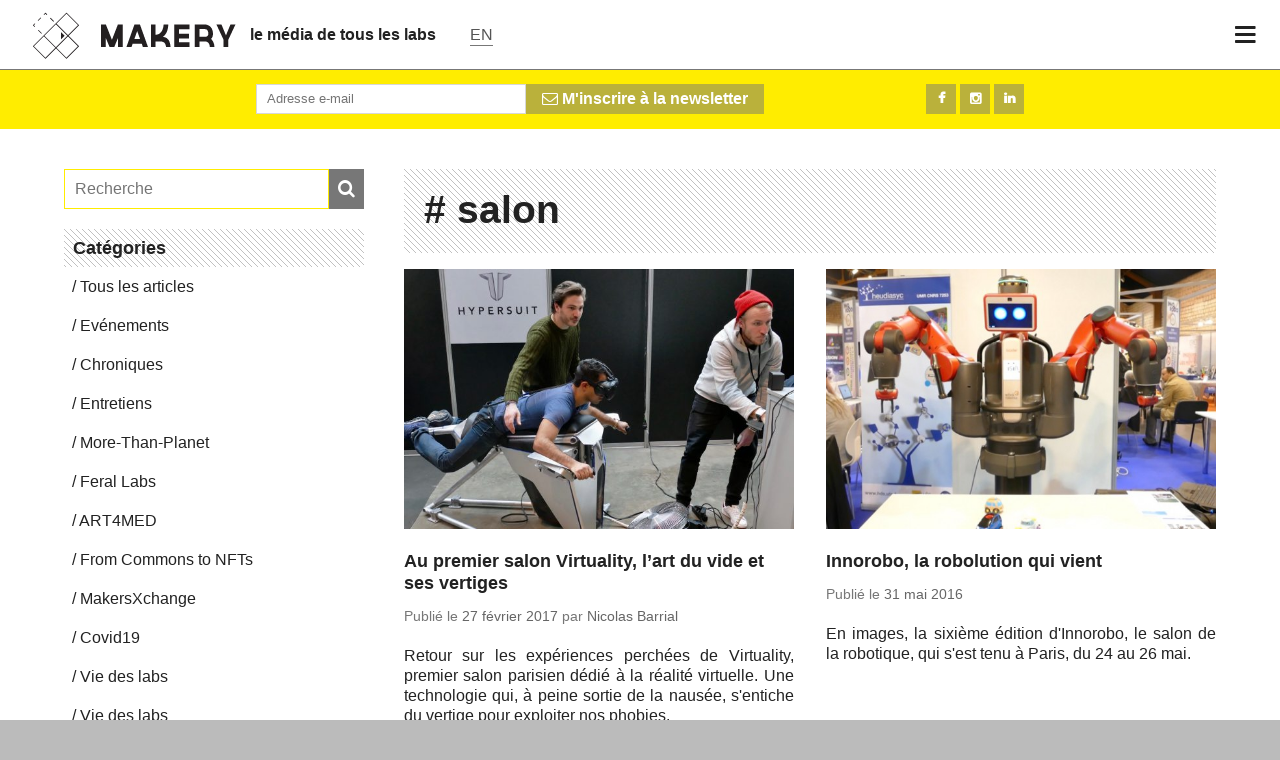

--- FILE ---
content_type: text/html; charset=UTF-8
request_url: https://www.makery.info/tag/salon/
body_size: 6732
content:
<!doctype html >
<html lang="fr-FR" xmlns:og="http://opengraphprotocol.org/schema/" xmlns:fb="http://www.facebook.com/2008/fbml" class="no-js" xmlns:og="http://ogp.me/ns#">
<!-- <html lang="fr" class="no-js" xmlns:og="http://ogp.me/ns#">-->
	<head>
		<meta charset="UTF-8">
		<title>  salon : Makery</title>
		<link href="http://www.google-analytics.com" rel="dns-prefetch">
		<link rel="icon" href="https://www.makery.info/wp-content/themes/makery/assets/imgs/icons/favicon.ico?v=1" sizes="32x32">
		<link rel="icon" href="https://www.makery.info/wp-content/themes/makery/assets/imgs/icons/favicon.png?v=1" sizes="32x32">
		<link rel="apple-touch-icon" href="https://www.makery.info/wp-content/themes/makery/assets/imgs/apple-touch-icon-precomposed.png">
		<meta name="msapplication-TileColor" content="#FFFFFF">
		<meta http-equiv="X-UA-Compatible" content="IE=edge,chrome=1">
		<meta name="google-site-verification" content="7V2WOHrLUiZYquyhBrKVLR1_lZ5EDb41Z1ScpLWcTD0" />
		<meta name="google-site-verification" content="UAHtyeXYCk1atPvfhZs8SqHCCW6LDfbRmsg-bkrdo88" />
		<meta property="fb:pages" content="298124187018065" />
		<meta property="fb:pages" content="1420679854863238" />
		<meta name="viewport" content="width=device-width, initial-scale=1">
		<meta name="description" content="Un média pour les bricodeurs, de l’info plein pot sur les labs et les communautés créatives.">
				<link rel='dns-prefetch' href='//ajax.googleapis.com' />
<link rel='dns-prefetch' href='//cdnjs.cloudflare.com' />
<link rel='dns-prefetch' href='//www.googletagmanager.com' />
<link rel='dns-prefetch' href='//s.w.org' />
<meta name="twitter:card" content="summary_large_image"><meta name="twitter:site" content="@makeryfr"><meta name="twitter:title" content="Au premier salon Virtuality, l&rsquo;art du vide et ses vertiges"><meta name="twitter:description" content="Retour sur les expériences perchées de Virtuality, premier salon parisien dédié à la réalité virtuelle. Une technologie qui, à peine sortie de la nausée, s'entiche du vertige pour exploiter nos phobies."><meta itemprop="name" content="Au premier salon Virtuality, l&rsquo;art du vide et ses vertiges"><meta itemprop="description" content="Retour sur les expériences perchées de Virtuality, premier salon parisien dédié à la réalité virtuelle. Une technologie qui, à peine sortie de la nausée, s'entiche du vertige pour exploiter nos phobies."><meta property="fb:admins" content="1067823753"/><meta property="og:title" content="Au premier salon Virtuality, l&rsquo;art du vide et ses vertiges"/><meta property="og:type" content="article"/><meta property="og:url" content="https://www.makery.info/2017/02/27/au-premier-salon-virtuality-lart-du-vide-et-ses-vertiges/"/><meta property="og:description" content="Retour sur les expériences perchées de Virtuality, premier salon parisien dédié à la réalité virtuelle. Une technologie qui, à peine sortie de la nausée, s'entiche du vertige pour exploiter nos phobies."/><meta property="og:site_name" content="Makery"/><meta property="og:image" content="https://www.makery.info/wp-content/uploads/2017/02/P1090010.jpg"/><meta itemprop="image" content="https://www.makery.info/wp-content/uploads/2017/02/P1090010.jpg"><meta name="twitter:image" content="https://www.makery.info/wp-content/uploads/2017/02/P1090010-600x400.jpg">		<script type="text/javascript">
			window._wpemojiSettings = {"baseUrl":"https:\/\/s.w.org\/images\/core\/emoji\/13.0.1\/72x72\/","ext":".png","svgUrl":"https:\/\/s.w.org\/images\/core\/emoji\/13.0.1\/svg\/","svgExt":".svg","source":{"concatemoji":"https:\/\/www.makery.info\/wp-includes\/js\/wp-emoji-release.min.js?ver=5.6"}};
			!function(e,a,t){var r,n,o,i,p=a.createElement("canvas"),s=p.getContext&&p.getContext("2d");function c(e,t){var a=String.fromCharCode;s.clearRect(0,0,p.width,p.height),s.fillText(a.apply(this,e),0,0);var r=p.toDataURL();return s.clearRect(0,0,p.width,p.height),s.fillText(a.apply(this,t),0,0),r===p.toDataURL()}function l(e){if(!s||!s.fillText)return!1;switch(s.textBaseline="top",s.font="600 32px Arial",e){case"flag":return!c([127987,65039,8205,9895,65039],[127987,65039,8203,9895,65039])&&(!c([55356,56826,55356,56819],[55356,56826,8203,55356,56819])&&!c([55356,57332,56128,56423,56128,56418,56128,56421,56128,56430,56128,56423,56128,56447],[55356,57332,8203,56128,56423,8203,56128,56418,8203,56128,56421,8203,56128,56430,8203,56128,56423,8203,56128,56447]));case"emoji":return!c([55357,56424,8205,55356,57212],[55357,56424,8203,55356,57212])}return!1}function d(e){var t=a.createElement("script");t.src=e,t.defer=t.type="text/javascript",a.getElementsByTagName("head")[0].appendChild(t)}for(i=Array("flag","emoji"),t.supports={everything:!0,everythingExceptFlag:!0},o=0;o<i.length;o++)t.supports[i[o]]=l(i[o]),t.supports.everything=t.supports.everything&&t.supports[i[o]],"flag"!==i[o]&&(t.supports.everythingExceptFlag=t.supports.everythingExceptFlag&&t.supports[i[o]]);t.supports.everythingExceptFlag=t.supports.everythingExceptFlag&&!t.supports.flag,t.DOMReady=!1,t.readyCallback=function(){t.DOMReady=!0},t.supports.everything||(n=function(){t.readyCallback()},a.addEventListener?(a.addEventListener("DOMContentLoaded",n,!1),e.addEventListener("load",n,!1)):(e.attachEvent("onload",n),a.attachEvent("onreadystatechange",function(){"complete"===a.readyState&&t.readyCallback()})),(r=t.source||{}).concatemoji?d(r.concatemoji):r.wpemoji&&r.twemoji&&(d(r.twemoji),d(r.wpemoji)))}(window,document,window._wpemojiSettings);
		</script>
		<style type="text/css">
img.wp-smiley,
img.emoji {
	display: inline !important;
	border: none !important;
	box-shadow: none !important;
	height: 1em !important;
	width: 1em !important;
	margin: 0 .07em !important;
	vertical-align: -0.1em !important;
	background: none !important;
	padding: 0 !important;
}
</style>
	<link rel='stylesheet' id='wp-block-library-css'  href='https://www.makery.info/wp-includes/css/dist/block-library/style.min.css?ver=5.6' media='all' />
<link rel='stylesheet' id='makery-css'  href='https://www.makery.info/wp-content/themes/makery/style.css?ver=1.2.3' media='all' />

<!-- Google Analytics snippet added by Site Kit -->
<script type='text/javascript' src='https://www.googletagmanager.com/gtag/js?id=GT-PBKCPCF' id='google_gtagjs-js' async></script>
<script type='text/javascript' id='google_gtagjs-js-after'>
window.dataLayer = window.dataLayer || [];function gtag(){dataLayer.push(arguments);}
gtag('set', 'linker', {"domains":["www.makery.info"]} );
gtag("js", new Date());
gtag("set", "developer_id.dZTNiMT", true);
gtag("config", "GT-PBKCPCF");
</script>

<!-- End Google Analytics snippet added by Site Kit -->
<meta name="generator" content="Site Kit by Google 1.118.0" /><style type="text/css">
.qtranxs_flag_fr {background-image: url(https://www.makery.info/wp-content/plugins/qtranslate-xt-3.9.1/flags/fr.png); background-repeat: no-repeat;}
.qtranxs_flag_en {background-image: url(https://www.makery.info/wp-content/plugins/qtranslate-xt-3.9.1/flags/gb.png); background-repeat: no-repeat;}
</style>
<link hreflang="fr" href="https://www.makery.info/tag/salon/" rel="alternate" />
<link hreflang="en" href="https://www.makery.info/en/tag/salon/" rel="alternate" />
<link hreflang="x-default" href="https://www.makery.info/tag/salon/" rel="alternate" />
<meta name="generator" content="qTranslate-XT 3.9.1" />
<!-- There is no amphtml version available for this URL. -->
		<!--[if lt IE 9]>
		    <script src="https://www.makery.info/wp-content/themes/makeryassets/js/vendor/html5shiv.js"></script>
		<![endif]-->


		<!--[if IE]>
		<link type="text/css" rel="stylesheet" href="https://www.makery.info/wp-content/themes/makery/css/ie.css" />
		<![endif]-->
	
	</head>
	<body class="archive tag tag-salon tag-327">
	<div class="page-container">

	

	<header class="main-nav">
		<div class="menu-logo">
			<a class="main-logo" href="https://www.makery.info"><img src="https://s3-eu-central-1.amazonaws.com/makeryfiles/wp-content/themes/makery/assets/imgs/Makery-logo.svg" alt="Makery logo"></a>
			<a class="baseline hide-on-phones" href="https://www.makery.info">le média de tous les labs</a>
			<a class="lang-choice" href="https://www.makery.info?lang=en"><span class="lang">EN</span></a>
		</div>

		<div class="show-menu" id="open-button"><i class="fa fa-bars"></i></div>
	</header>
	<div class="menu-wrap">
		<nav class="menu">
			<div class="icon-list">
								<form method="get" id="searchform" action="https://www.makery.info/">
					<button type="submit" id="searchsubmit" class="btn"> 
						<i class="fa fa-search"></i> <span class="search-txt">Recherche</span>
					</button>

					<div class="input-container">
						<input type="text" placeholder="Recherche" size="18" value="" required name="s" id="s" />
					</div>
					<input type="hidden" name="lang" value="fr">
				</form>				
				<a id="menu-item-17332" class="menu-item menu-item-type-custom menu-item-object-custom menu-item-17332" href="/category/articles/">Articles</a></a>
<a id="menu-item-83108" class="menu-item menu-item-type-taxonomy menu-item-object-category menu-item-83108" href="https://www.makery.info/category/more-than-planet/">More-Than-Planet</a></a>
<a id="menu-item-83104" class="menu-item menu-item-type-taxonomy menu-item-object-category menu-item-83104" href="https://www.makery.info/category/feral-labs/">Feral Labs</a></a>
<a id="menu-item-83107" class="menu-item menu-item-type-taxonomy menu-item-object-category menu-item-83107" href="https://www.makery.info/category/from-commons-to-nfts/">From Commons to NFTs</a></a>
<a id="menu-item-81808" class="menu-item menu-item-type-taxonomy menu-item-object-category menu-item-81808" href="https://www.makery.info/category/art4med/">ART4MED</a></a>
<a id="menu-item-83481" class="menu-item menu-item-type-taxonomy menu-item-object-category menu-item-83481" href="https://www.makery.info/category/the-soil-assembly/">The Soil Assembly</a></a>
<a id="menu-item-83106" class="menu-item menu-item-type-taxonomy menu-item-object-category menu-item-83106" href="https://www.makery.info/category/makersxchange/">MakersXchange</a></a>
<a id="menu-item-308" class="menu-item menu-item-type-post_type menu-item-object-page menu-item-308" href="https://www.makery.info/map-labs/">Carte des labs</a></a>
<a id="menu-item-79402" class="menu-item menu-item-type-custom menu-item-object-custom menu-item-79402" href="https://www.makery.info/about/">A propos</a></a>
<a id="menu-item-17868" class="menu-item menu-item-type-custom menu-item-object-custom menu-item-17868" href="/contact/">Contact</a></a>
<a id="menu-item-75212" class="menu-item menu-item-type-custom menu-item-object-custom menu-item-75212" href="https://okpal.com/makery/">Faire un don</a></a>
			</div>
		</nav>
	</div>

		<div id="main-wrapper">
			<div class="full-size-overlay"></div>
<!-- <div class="grid-full banner-soutien">
<div class="col col-8 no-border align-left">
</div>
<div class="col col-4 no-border align-center">  
<div id="okpal-checkout-button"></div>
</div>
</div> -->


<div class="archive listing">
	<section class="social attention mini-social hide-on-phones">
	<div class="grid">
		<div class="col col-8">
			<form class="clearfix" action="https://art2m.us8.list-manage.com/subscribe" method="GET" target="_blank">
				<input type="hidden" name="u" value="3d717a35eccdf20bcb7289ad6">
				<input type="hidden" name="id" value="d26d168ed1">

				<button type="submit" class="button inline-button"><i class="fa fa-envelope-o"></i> M'inscrire à la newsletter</button>

				<div class="inline-input">
					<input type="text" name="EMAIL" id="mce-EMAIL" class="newsletter" placeholder="Adresse e-mail" autocomplete="off"/>
				</div>

			</form>
		</div>
		<div class="col col-4 align-right">
			<a href="https://www.facebook.com/makeryfr" target="_blank" class="button social facebook"></a>
			<a href="http://instagram.com/makeryfr" target="_blank" class="button social instagram"></a>
							<a href="https://www.linkedin.com/company/5278695" target="_blank" class="button social linkedin"></a>
					</div>

	</div>
</section>
<div>
		
</div>	<section class="main-article" id="post-42701">
		<div class="grid-home-sidebar list-articles">
			<div class="sidebar_container archive_sidebar">
				<div class="sidebar">
	<form method="get" id="searchform" action="https://www.makery.info/">
	<button type="submit" id="searchsubmit" class="btn"> 
		<i class="fa fa-search"></i> <span class="search-txt">Recherche</span>
	</button>

	<div class="input-container">
		<input type="text" placeholder="Recherche" size="18" value="" required autofocus name="s" id="s" />
	</div>
	<input type="hidden" name="lang" value="fr">
</form>	<div class="archive-menu">
		<p class="line-pattern title">Catégories</p>
		<nav id="menu-archive_menu" class="menu" role="category"><a id="menu-item-17793" class="menu-item menu-item-type-custom menu-item-object-custom menu-item-17793" href="https://www.makery.info/category/articles/">Tous les articles</a></a>
<a id="menu-item-17794" class="menu-item menu-item-type-custom menu-item-object-custom menu-item-17794" href="/category/evenements/">Evénements</a></a>
<a id="menu-item-17795" class="menu-item menu-item-type-custom menu-item-object-custom menu-item-17795" href="/category/chronique/">Chroniques</a></a>
<a id="menu-item-67552" class="menu-item menu-item-type-taxonomy menu-item-object-category menu-item-67552" href="https://www.makery.info/category/interview-2/">Entretiens</a></a>
<a id="menu-item-83116" class="menu-item menu-item-type-taxonomy menu-item-object-category menu-item-83116" href="https://www.makery.info/category/more-than-planet/">More-Than-Planet</a></a>
<a id="menu-item-74409" class="menu-item menu-item-type-custom menu-item-object-custom menu-item-74409" href="https://www.makery.info/category/feral-labs/">Feral Labs</a></a>
<a id="menu-item-80809" class="menu-item menu-item-type-taxonomy menu-item-object-category menu-item-80809" href="https://www.makery.info/category/art4med/">ART4MED</a></a>
<a id="menu-item-81214" class="menu-item menu-item-type-taxonomy menu-item-object-category menu-item-81214" href="https://www.makery.info/category/from-commons-to-nfts/">From Commons to NFTs</a></a>
<a id="menu-item-80808" class="menu-item menu-item-type-taxonomy menu-item-object-category menu-item-80808" href="https://www.makery.info/category/makersxchange/">MakersXchange</a></a>
<a id="menu-item-74461" class="menu-item menu-item-type-taxonomy menu-item-object-category menu-item-74461" href="https://www.makery.info/category/covid19/">Covid19</a></a>
<a id="menu-item-83115" class="menu-item menu-item-type-taxonomy menu-item-object-category menu-item-83115" href="https://www.makery.info/category/vie-des-labs/">Vie des labs</a></a>
<a id="menu-item-17796" class="menu-item menu-item-type-custom menu-item-object-custom menu-item-17796" href="/category/vie-des-labs/">Vie des labs</a></a>
<a id="menu-item-81224" class="menu-item menu-item-type-custom menu-item-object-custom menu-item-81224" href="https://www.makery.info/category/medialab/">Medialab</a></a>
<a id="menu-item-80810" class="menu-item menu-item-type-taxonomy menu-item-object-category menu-item-80810" href="https://www.makery.info/category/open-source-body/">Open Source Body</a></a>
<a id="menu-item-83113" class="menu-item menu-item-type-taxonomy menu-item-object-category menu-item-83113" href="https://www.makery.info/category/vite-vite-vite/">Vite Vite Vite</a></a>
<a id="menu-item-83114" class="menu-item menu-item-type-taxonomy menu-item-object-category menu-item-83114" href="https://www.makery.info/category/proto/">Proto</a></a>
<a id="menu-item-17798" class="menu-item menu-item-type-custom menu-item-object-custom menu-item-17798" href="/category/bricole-it-yourself/">Bricole It Yourself</a></a>
</nav>	 </div>
</div>			</div>

			<div class="contents">
				

<div class="line-pattern  big-title">
	<div class="grid-full ">
		<div class="col-12">
			<header>
				<h1 class="no-background full-width">
					<span itemprop="name"># salon</span>
				</h1>

				
							</header>
		</div>

	</div>
</div>
				<div class="grid-full">
					<div class="col col-12">
						<div class="list container-gallery">
														
<article class="item-1of2-spaced" data-url="https://www.makery.info/2017/02/27/au-premier-salon-virtuality-lart-du-vide-et-ses-vertiges/">
	<figure>
		<a href="https://www.makery.info/2017/02/27/au-premier-salon-virtuality-lart-du-vide-et-ses-vertiges/" rel="bookmark" title="Au premier salon Virtuality, l&rsquo;art du vide et ses vertiges">
				 		 		<img src="https://www.makery.info/wp-content/uploads/2017/02/P1090010-600x400.jpg">
							
						<!--<span class="share-total"><i class="fa fa-share"></i> 9</span>-->
							<div class="decorator"></div>
			
		</a>

	</figure>
	<div class="grid-mobile">
		<header>
		    <h1><a href="https://www.makery.info/2017/02/27/au-premier-salon-virtuality-lart-du-vide-et-ses-vertiges/">Au premier salon Virtuality, l&rsquo;art du vide et ses vertiges</a></h1>
		</header>
		<p class="article-infos">
			Publié le			<span class="publish-date">
				27 février 2017			</span>
									par			<span class="author">
				<a href="https://www.makery.info/author/nicolas-barrial/">
					<span itemprop="author">Nicolas Barrial</span>
				</a>
			</span>
					</p>
		<p>Retour sur les expériences perchées de Virtuality, premier salon parisien dédié à la réalité virtuelle. Une technologie qui, à peine sortie de la nausée, s'entiche du vertige pour exploiter nos phobies.</p>
			</div>
</article>

							
					 		 							
<article class="item-1of2-spaced" data-url="https://www.makery.info/2016/05/31/innorobo-la-robolution-qui-vient/">
	<figure>
		<a href="https://www.makery.info/2016/05/31/innorobo-la-robolution-qui-vient/" rel="bookmark" title="Innorobo, la robolution qui vient">
				 		 		<img src="https://www.makery.info/wp-content/uploads/2016/05/20160531010928-600x400.jpg">
							
						<!--<span class="share-total"><i class="fa fa-share"></i> 8</span>-->
							<div class="decorator"></div>
			
		</a>

	</figure>
	<div class="grid-mobile">
		<header>
		    <h1><a href="https://www.makery.info/2016/05/31/innorobo-la-robolution-qui-vient/">Innorobo, la robolution qui vient</a></h1>
		</header>
		<p class="article-infos">
			Publié le			<span class="publish-date">
				31 mai 2016			</span>
								</p>
		<p>En images, la sixième édition d'Innorobo, le salon de la robotique, qui s'est tenu à Paris, du 24 au 26 mai.</p>
			</div>
</article>

							
					 		 							
<article class="item-1of2-spaced" data-url="https://www.makery.info/2015/11/02/paris-games-week-a-bien-joue-la-carte-de-la-realite-virtuelle/">
	<figure>
		<a href="https://www.makery.info/2015/11/02/paris-games-week-a-bien-joue-la-carte-de-la-realite-virtuelle/" rel="bookmark" title="Paris Games Week a bien joué la carte de la réalité virtuelle">
				 		 		<img src="https://www.makery.info/wp-content/uploads/2015/11/20151101235642-600x400.jpg">
							
						<!--<span class="share-total"><i class="fa fa-share"></i> 2</span>-->
							<div class="decorator"></div>
			
		</a>

	</figure>
	<div class="grid-mobile">
		<header>
		    <h1><a href="https://www.makery.info/2015/11/02/paris-games-week-a-bien-joue-la-carte-de-la-realite-virtuelle/">Paris Games Week a bien joué la carte de la réalité virtuelle</a></h1>
		</header>
		<p class="article-infos">
			Publié le			<span class="publish-date">
				2 novembre 2015			</span>
									par			<span class="author">
				<a href="https://www.makery.info/author/nicolas-barrial/">
					<span itemprop="author">Nicolas Barrial</span>
				</a>
			</span>
					</p>
		<p>Grosse offensive de la VR à la Paris Games Week 2015. Un gros tiers de l'énorme stand Sony était consacré à Playstation VR tandis qu'HTC proposait la 1ère sortie en mode test du Vive, challenger d'Oculus.</p>
			</div>
</article>

							
					 		 							
<article class="item-1of2-spaced" data-url="https://www.makery.info/2014/10/21/on-a-teste-les-recettes-dun-chef-etoile-imprimees-en-3d/">
	<figure>
		<a href="https://www.makery.info/2014/10/21/on-a-teste-les-recettes-dun-chef-etoile-imprimees-en-3d/" rel="bookmark" title="On a testé les recettes d’un chef étoilé imprimées en 3D">
				 		 		<img src="https://www.makery.info/wp-content/uploads/2014/10/table-chef-600x400.jpg">
							
						<!--<span class="share-total"><i class="fa fa-share"></i> 2</span>-->
							<div class="decorator"></div>
			
		</a>

	</figure>
	<div class="grid-mobile">
		<header>
		    <h1><a href="https://www.makery.info/2014/10/21/on-a-teste-les-recettes-dun-chef-etoile-imprimees-en-3d/">On a testé les recettes d’un chef étoilé imprimées en 3D</a></h1>
		</header>
		<p class="article-infos">
			Publié le			<span class="publish-date">
				21 octobre 2014			</span>
									par			<span class="author">
				<a href="https://www.makery.info/author/carine/">
					<span itemprop="author">Carine Claude</span>
				</a>
			</span>
					</p>
		<p>La gastronomie imprimée en 3D s'invite dans nos assiettes ! Le 3D Printshow installait sa cuisine au Carrousel du Louvre les 17 et 18 octobre. Makery a tout goûté pour vous.</p>
			</div>
</article>

							
					 		 					 		 
							<!-- pagination -->
<div class="grid">
	<div class="col col-12">
		<div class="pagination">
					</div>
	</div>
</div>
<!-- /pagination -->


				 		 </div>
				 	</div>
				 </div>

			</div>
		</div>

	</section>

  <!-- pagination here -->


</div>
<!-- end page -->
		<footer class="line-pattern">


<div class="grid-full">
				<div class="col col-3 no-border align-center">
										<a href="https://www.makery.info" class="logo-btn">
						<img src="https://www.makery.info/wp-content/themes/makery/assets/imgs/makery-logo-baseline.png" alt="Makery logo" width="200" class="no-resize">
					</a>
										<p class="address align-center"><strong>Makery - Art2M</strong><br/>44 rue Albert Thomas - 75010 Paris<br></p>
				</div>
				<div class="col col-9 sub-nav no-border">
					<div class="grid-full">
						<div class="col col-4">
							<a href="/about/">À Propos</a>
							<a href="/contact/">Contact</a>
															<a href="/services/?lang=fr">Services</a>
														<a href="/legal-mentions/">Mentions légales</a>
							<a href="/privacy-policy/">Politique de confidentialité</a>
						</div>
						<div class="col col-4 mobile-hidden">
							<a href="/category/articles/">Actu</a>
															<a href="/agenda/">Agenda</a>
														<a href="/map-labs/">Carte</a>
						</div>
						<div class="col col-4 no-border">
							<a target='_blank' href="https://art2m.us8.list-manage.com/subscribe?u=3d717a35eccdf20bcb7289ad6&id=d26d168ed1" class="social mail">Newsletter</a>
							<a target='_blank' href="https://www.facebook.com/makeryfr" class="social facebook">Makery France</a>
							<a target='_blank' href="http://instagram.com/makeryfr" class="social instagram">@makeryFR</a>
															<a target='_blank' href="https://www.linkedin.com/company/5278695" class="social linkedin">LinkedIn</a>
														<a target='_blank' href="https://www.makery.info/feed/" class="social rss">RSS feed</a>
						</div>
					</div>

				</div>
			</div>
			<div class="credits grid">
				<div class="col col-12 no-border">
					<div class="grid-full">
						<div class="col col-12 align-center">
							<img src="https://www.makery.info/wp-content/themes/makery/assets/imgs/art2m-logo.png">
							<span><? echo get_trad('footer_credits',$lang);?></span>
						</div>
					</div>
				</div>
			</div>
		</footer>
		</div> <!-- END #mainwrapper -->
	</div> <!-- END #page-container -->

	<script>
	  (function(i,s,o,g,r,a,m){i['GoogleAnalyticsObject']=r;i[r]=i[r]||function(){
	  (i[r].q=i[r].q||[]).push(arguments)},i[r].l=1*new Date();a=s.createElement(o),
	  m=s.getElementsByTagName(o)[0];a.async=1;a.src=g;m.parentNode.insertBefore(a,m)
	  })(window,document,'script','//www.google-analytics.com/analytics.js','ga');

	  ga('create', 'UA-51798047-1', 'makery.info');
	  ga('send', 'pageview');
	</script>

		
<!-- Script OKpal -->
<!--<script src="https://www.okpal.com/embed/checkout" async data-id="okpal" data-project-id="01E4RGD7HGD7S29WN2B0FG7APK" data-button-container="okpal-checkout-button" data-default-frequency="periodic" 
data-lang="fr" 
data-return-url="/remerciement-dons/"></script>-->

<!-- JS close banner -->
<script>
/* Get all elements with class="close" */
var closebtns = document.getElementsByClassName("banner-close");
var i;

/* Loop through the elements, and hide the parent, when clicked on */
for (i = 0; i < closebtns.length; i++) {
  closebtns[i].addEventListener("click", function() {
  this.parentElement.style.display = 'none';
	});
}
</script>


		<script type='text/javascript' src='https://ajax.googleapis.com/ajax/libs/jquery/1.10.2/jquery.min.js' id='jquery-js'></script>
<script type='text/javascript' src='https://cdnjs.cloudflare.com/ajax/libs/conditionizr.js/4.0.0/conditionizr.min.js?ver=4.0.0' id='conditionizr-js'></script>
<script type='text/javascript' src='https://cdnjs.cloudflare.com/ajax/libs/modernizr/2.6.2/modernizr.min.js?ver=2.6.2' id='modernizr-js'></script>
<script type='text/javascript' src='https://www.makery.info/wp-content/themes/makery/assets/js/plugins/Hyphenator.js?ver=1.0.0' id='hyphenator-js'></script>
<script type='text/javascript' src='https://www.makery.info/wp-content/themes/makery/assets/js/plugins/pace.min.js?ver=1.0.0' id='pace-js'></script>
<script type='text/javascript' src='https://www.makery.info/wp-content/themes/makery/assets/js/plugins/isotope.pkgd.min.js?ver=1.1.0' id='isotope-js'></script>
<script type='text/javascript' src='https://www.makery.info/wp-content/themes/makery/assets/js/plugins/jquery.sticky-kit.min.js?ver=1.1.0' id='sticky-js'></script>
<script type='text/javascript' src='https://www.makery.info/wp-content/themes/makery/assets/js/scripts.js?ver=1.2.3' id='custom-scripts-js'></script>

	</body>
</html>

--- FILE ---
content_type: image/svg+xml
request_url: https://s3-eu-central-1.amazonaws.com/makeryfiles/wp-content/themes/makery/assets/imgs/Makery-logo.svg
body_size: 4530
content:
<?xml version="1.0" encoding="utf-8"?>
<!-- Generator: Adobe Illustrator 17.1.0, SVG Export Plug-In . SVG Version: 6.00 Build 0)  -->
<!DOCTYPE svg PUBLIC "-//W3C//DTD SVG 1.0//EN" "http://www.w3.org/TR/2001/REC-SVG-20010904/DTD/svg10.dtd">
<svg version="1.0" id="Calque_1" xmlns="http://www.w3.org/2000/svg" xmlns:xlink="http://www.w3.org/1999/xlink" x="0px" y="0px"
	 viewBox="0 0 235 70" enable-background="new 0 0 235 70" xml:space="preserve">
<g>
	<path fill="#231F20" d="M62.235,44.414l-3.329-3.329l0,0l-3.329-3.329l0,0l-2.018-2.018l10.535-10.535L51.488,12.596L17.81,46.274
		l12.607,12.608l10.535-10.535l10.535,10.535l4.822-4.823l0,0l2.962-2.962l0,0l2.962-2.962l0,0l1.86-1.861L62.235,44.414
		L62.235,44.414z M62.961,25.204l-9.968,9.968l-0.743-0.743l0,0L48.921,31.1l0,0l-3.329-3.329l0,0l-3.329-3.329l0,0l-0.743-0.743
		l9.968-9.968L62.961,25.204z M38.8,45.059l-9.32-9.32l11.473-11.473l11.473,11.473L40.953,47.212l-0.744-0.744l0,0L38.8,45.059z
		 M30.418,57.747L18.945,46.274l9.968-9.968l0.744,0.744l0,0l3.329,3.329l0,0l3.329,3.329l0,0l1.908,1.908l2.164,2.164
		L30.418,57.747z M52.993,36.306l9.968,9.968l-10.18,10.18l0,0l-1.293,1.293l-1.293-1.293l0,0l-3.329-3.329l0,0l-3.329-3.329l0,0
		l-2.018-2.018L52.993,36.306z"/>
	
		<rect x="22.593" y="31.372" transform="matrix(-0.7071 -0.7071 0.7071 -0.7071 20.1199 71.8807)" fill="#231F20" width="4.707" height="0.802"/>
	<polygon fill="#231F20" points="20.238,26.497 18.945,25.204 20.238,23.911 19.67,23.343 17.81,25.204 19.67,27.064 	"/>
	
		<rect x="23.997" y="17.089" transform="matrix(0.7071 0.7071 -0.7071 0.7071 20.7108 -11.633)" fill="#231F20" width="0.802" height="4.189"/>
	<polygon fill="#231F20" points="30.418,13.731 31.711,15.024 32.278,14.456 30.418,12.596 28.558,14.456 29.125,15.024 	"/>
	
		<rect x="34.634" y="19.332" transform="matrix(0.7071 0.7071 -0.7071 0.7071 24.7867 -20.3744)" fill="#231F20" width="4.707" height="0.802"/>
	<polygon fill="#231F20" points="45.979,32.109 45.979,39.369 49.609,35.739 	"/>
</g>
<g>
	<g>
		<path fill="#231F20" d="M90.685,46.987H85.91V24.491h4.958l6.06,15.364l5.968-15.364h4.928v22.495h-4.774v-9.121l-3.765,9.121
			h-4.713l-3.887-9.274V46.987z"/>
		<path fill="#231F20" d="M127.901,46.987l-1.163-3.305h-9.059l-1.163,3.305h-5.081l8.019-22.465h5.509l8.019,22.465H127.901z
			 M119.332,39.06h5.754l-2.877-8.049L119.332,39.06z"/>
		<path fill="#231F20" d="M153.212,24.491c0,1.143-0.077,2.199-0.23,3.168c-0.153,0.969-0.357,1.857-0.612,2.662
			c-0.255,0.806-0.546,1.53-0.872,2.173c-0.327,0.643-0.654,1.209-0.98,1.698c-0.795,1.163-1.683,2.102-2.663,2.816
			c0.959,0,1.806,0.143,2.54,0.428c0.735,0.286,1.373,0.663,1.913,1.132c0.54,0.47,0.995,1.005,1.362,1.607
			c0.368,0.602,0.674,1.209,0.918,1.821c0.551,1.469,0.878,3.132,0.98,4.989h-4.621c0-0.674-0.072-1.27-0.214-1.791
			c-0.144-0.52-0.327-0.974-0.551-1.362c-0.225-0.388-0.48-0.714-0.765-0.98c-0.286-0.265-0.582-0.49-0.888-0.674
			c-0.694-0.408-1.49-0.642-2.387-0.704h-5.539v5.509h-4.591V24.491h4.591v10.223c0.959,0,1.81-0.148,2.555-0.444
			c0.744-0.296,1.392-0.678,1.943-1.148c0.551-0.469,1.026-1.01,1.424-1.622c0.398-0.612,0.729-1.245,0.995-1.898
			c0.612-1.489,0.999-3.193,1.163-5.111H153.212z"/>
		<path fill="#231F20" d="M164.016,29.174v4.56h10.1v4.683h-10.1v3.857h10.497v4.683h-15.15V24.522h15.15v4.652H164.016z"/>
		<path fill="#231F20" d="M196.029,38.998c0.592,0.531,1.102,1.128,1.53,1.791c0.428,0.663,0.78,1.347,1.056,2.051
			c0.275,0.704,0.474,1.413,0.596,2.127c0.122,0.715,0.184,1.388,0.184,2.02H197.1h-2.326c0-0.143-0.015-0.383-0.046-0.719
			c-0.031-0.337-0.097-0.709-0.199-1.117c-0.103-0.408-0.256-0.827-0.459-1.255c-0.204-0.428-0.485-0.826-0.842-1.194
			c-0.357-0.368-0.801-0.663-1.332-0.887c-0.53-0.224-1.173-0.337-1.928-0.337h-5.539v5.509h-4.591V24.491h10.13
			c0.081,0,0.306,0.015,0.674,0.046c0.367,0.031,0.811,0.122,1.331,0.275c0.521,0.153,1.087,0.383,1.699,0.689
			c0.612,0.306,1.203,0.745,1.775,1.316c1.693,1.694,2.54,4.019,2.54,6.978c0,1.163-0.179,2.173-0.536,3.03
			C197.095,37.682,196.621,38.407,196.029,38.998z M189.969,36.856c0.245,0,0.561-0.035,0.949-0.107
			c0.387-0.071,0.765-0.214,1.132-0.428c0.368-0.214,0.678-0.521,0.934-0.918c0.254-0.398,0.383-0.934,0.383-1.607
			c0-1.061-0.138-1.902-0.413-2.525c-0.275-0.622-0.602-1.092-0.98-1.408c-0.377-0.316-0.76-0.52-1.148-0.612
			c-0.388-0.092-0.683-0.137-0.887-0.137h-5.509v7.743H189.969z"/>
		<path fill="#231F20" d="M213.29,39.825v7.1h-4.683v-7.039l-7.161-15.334h5.05l4.469,10.865l4.468-10.865h4.989L213.29,39.825z"/>
	</g>
</g>
</svg>
